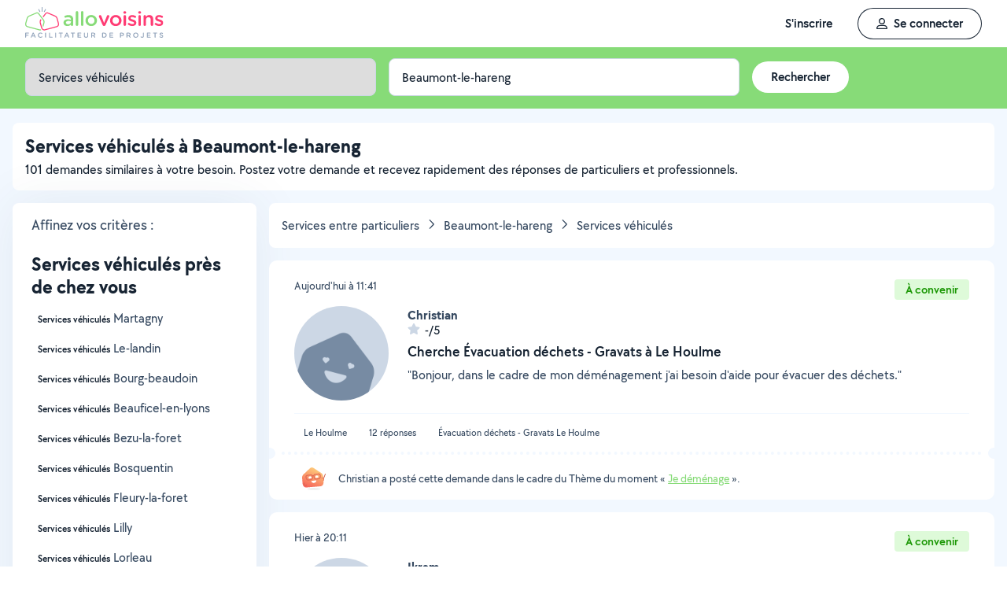

--- FILE ---
content_type: text/css
request_url: https://static.allovoisins.com/dist/css/7729_c0629e4f3b82a48808f7.min.css
body_size: 2132
content:
.flex-gap[data-v-161d823e]{gap:16px}.flex-gap-sm[data-v-161d823e]{gap:8px}.theme--dark.v-btn.v-btn--disabled.v-btn--has-bg[data-v-161d823e]{background-color:rgba(0,0,0,.5)!important}.v-data-table[data-v-161d823e]{border-radius:8px}svg[data-v-161d823e]:not(:root){overflow:visible}svg:not(:root).fade-in[data-v-161d823e]{animation:fade-in-161d823e 1.5s ease-in-out infinite}@keyframes fade-in-161d823e{0%,to{opacity:0}50%{opacity:1}}.flex-gap[data-v-16916324]{gap:16px}.flex-gap-sm[data-v-16916324]{gap:8px}.theme--dark.v-btn.v-btn--disabled.v-btn--has-bg[data-v-16916324]{background-color:rgba(0,0,0,.5)!important}.v-data-table[data-v-16916324]{border-radius:8px}.modal--header[data-v-16916324]{transition:box-shadow .3s ease}.theme-dark .modal--header[data-v-16916324],.theme-split .modal--header[data-v-16916324]{background-color:transparent;pointer-events:none}.theme-dark .modal--header button[data-v-16916324]:not(.disable),.theme-split .modal--header button[data-v-16916324]:not(.disable){pointer-events:all}.theme-dark .modal--footer[data-v-16916324]{background-color:transparent;pointer-events:none}.theme-dark .modal--footer button[data-v-16916324]:not(.disable){pointer-events:all}.flex-gap[data-v-48e60a82]{gap:16px}.flex-gap-sm[data-v-48e60a82]{gap:8px}.theme--dark.v-btn.v-btn--disabled.v-btn--has-bg[data-v-48e60a82]{background-color:rgba(0,0,0,.5)!important}.v-data-table[data-v-48e60a82]{border-radius:8px}.sq-textfield[data-v-48e60a82]{display:block}.sq-textfield.sq-address-autocomplete:has(.av-address-autocomplete-container)>.sq-textfield-container[data-v-48e60a82],.sq-textfield.sq-select-container>.sq-textfield-container[data-v-48e60a82]{cursor:pointer;padding:0}.sq-textfield.sq-address-autocomplete:has(.av-address-autocomplete-container)>.sq-textfield-container .sq-textfield-container[data-v-48e60a82],.sq-textfield.sq-select-container>.sq-textfield-container .sq-textfield-container[data-v-48e60a82]{background-color:inherit;box-shadow:inherit;outline:inherit}.sq-textfield.searchbar.sq-searchbar-container:has(.av-address-autocomplete-container) .sq-textfield-container[data-v-48e60a82]{background-color:inherit;box-shadow:inherit;outline:inherit}.sq-textfield.searchbar .sq-textfield-container[data-v-48e60a82],.sq-textfield.sq-searchbar-container:has([type=search]) .sq-textfield-container[data-v-48e60a82]{background-color:#f2f8ff;border-radius:50px}.sq-textfield.searchbar .sq-textfield-container input[data-v-48e60a82],.sq-textfield.sq-searchbar-container:has([type=search]) .sq-textfield-container input[data-v-48e60a82]{font-weight:600}.sq-textfield-label[data-v-48e60a82]{transition:color .3s ease}.sq-textfield-container[data-v-48e60a82]{border-radius:8px;box-shadow:inset 0 0 0 1px #ccd7e5;display:flex;padding:12px 16px;position:relative;transition:.3s ease;width:100%}.sq-textfield-container[data-v-48e60a82]:has(textarea){overflow:hidden;padding:0}.sq-textfield-container[data-v-48e60a82]:not(:has(.pointer)){cursor:text}@media(hover:hover)and (pointer:fine){.sq-textfield-container[data-v-48e60a82]:hover{box-shadow:inset 0 0 0 1px #5d728c}}.sq-textfield-container[data-v-48e60a82]:focus-within{box-shadow:inset 0 0 0 1px #374a61}.sq-textfield-container .sq-textfield-content[data-v-48e60a82]{-webkit-touch-callout:none;background-color:inherit;border:none;box-shadow:none;box-sizing:border-box;color:#172433;font-size:16px;font-weight:500;line-height:20px;margin:0;overscroll-behavior:none;padding:0;resize:none;text-align:left;user-select:none;width:100%}.sq-textfield-container .sq-textfield-content[data-v-48e60a82]::-webkit-scrollbar{background-color:#fff;height:0}.sq-textfield-container .sq-textfield-content[data-v-48e60a82]::-webkit-scrollbar-thumb{background-color:#fff}.sq-textfield-container .sq-textfield-content[data-v-48e60a82]:not(:focus){text-overflow:ellipsis;touch-action:manipulation;word-break:break-word}.sq-textfield-container .sq-textfield-content[data-v-48e60a82]::placeholder{color:#778ba3;font-weight:500}.sq-textfield-container.has-error[data-v-48e60a82]{box-shadow:inset 0 0 0 1px #fe5050}.sq-textfield-container>[data-v-48e60a82]{border:transparent;line-height:19px;padding:0}.sq-textfield-content-icon--left[data-v-48e60a82]{margin-right:8px;order:-1}.sq-textfield-content-icon--right[data-v-48e60a82]{padding-left:8px}.sq-textfield-bottom[data-v-48e60a82],.sq-textfield-top[data-v-48e60a82]{display:flex;justify-content:space-between;width:100%}.sq-textfield-top[data-v-48e60a82]{align-items:flex-end}.sq-textfield-bottom[data-v-48e60a82]{align-items:flex-start}.sq-textfield-bottom .counter[data-v-48e60a82]{min-height:14px}.sq-textfield-bottom .error-container[data-v-48e60a82]{color:#fe5050;font-weight:600}.sq-textfield-bottom .error-container .error-icon[data-v-48e60a82]{display:inline-block!important}.sq-textfield.disabled[data-v-48e60a82]{pointer-events:none}.sq-textfield.disabled .sq-textfield-label[data-v-48e60a82],.sq-textfield.disabled .sq-textfield-tooltip[data-v-48e60a82]{color:#91a3ba}.sq-textfield.disabled .sq-textfield-container[data-v-48e60a82]{background-color:#f2f8ff;cursor:default}.sq-textfield.disabled .sq-textfield-container .sq-textfield-content[data-v-48e60a82]{-webkit-touch-callout:none;-webkit-text-fill-color:#91a3ba;appearance:none;background-color:inherit;color:#91a3ba;opacity:1;user-select:none}.sq-textfield.disabled .sq-textfield-container .sq-textfield-content[data-v-48e60a82]::placeholder{color:#91a3ba}.sq-textfield.disabled .sq-textfield-container .sq-textfield-content[data-v-48e60a82]::-webkit-calendar-picker-indicator{background:none}.sq-textfield.disabled .sq-textfield-container svg[data-v-48e60a82]{opacity:.4}.locked[data-v-48e60a82]{max-height:88px;min-height:inherit}.locked>textarea[data-v-48e60a82],.locked[data-v-48e60a82]:after{max-height:88px;min-height:20px}.text-area-wrap[data-v-48e60a82]{display:grid;margin-bottom:12px;max-height:70vh;padding:12px 10px 0}.text-area-wrap>textarea[data-v-48e60a82],.text-area-wrap[data-v-48e60a82]:after{box-sizing:border-box;display:table;grid-area:1/1/2/2;line-height:19px;min-height:40px;overflow-y:hidden;word-break:break-word}.text-area-wrap[data-v-48e60a82]:after{content:attr(data-replicated-value) " ";visibility:hidden;white-space:pre-wrap}.text-area-wrap>textarea[data-v-48e60a82]{border:none;overflow-y:initial}@media(hover:hover){.text-area-wrap>textarea[data-v-48e60a82]:not(:hover)::-webkit-scrollbar{background-color:transparent}.text-area-wrap>textarea[data-v-48e60a82]:not(:hover)::-webkit-scrollbar-thumb{border:2px solid transparent}.text-area-wrap>textarea[data-v-48e60a82]::-webkit-scrollbar-thumb{background-clip:content-box;background-color:#818b99;border:none}}.text-area-wrap>textarea[data-v-48e60a82]::-webkit-scrollbar-button{display:none}@media(hover:none){.text-area-wrap>textarea[data-v-48e60a82]::-webkit-scrollbar{display:none}}.text-area-wrap>textarea[data-v-48e60a82]::-webkit-scrollbar{background-color:#ccd7e5;border-radius:3px;width:6px}.text-area-wrap>textarea[data-v-48e60a82]::-webkit-scrollbar-thumb{background-color:#91a3ba;border-radius:3px}.text-area-wrap>textarea[data-v-48e60a82]{resize:none;scrollbar-color:#91a3ba #ccd7e5;scrollbar-width:thin}.text-area-wrap:has(.textarea-start-text) .textarea-start-text[data-v-48e60a82]{color:#172433;grid-area:1/1/2/2;line-height:16px;margin-right:auto;position:relative;user-select:none}.sq-input-text-area-additionnal-content[data-v-48e60a82]{padding:12px 0 0 12px}.flex-gap[data-v-666b208b]{gap:16px}.flex-gap-sm[data-v-666b208b]{gap:8px}.theme--dark.v-btn.v-btn--disabled.v-btn--has-bg[data-v-666b208b]{background-color:rgba(0,0,0,.5)!important}.v-data-table[data-v-666b208b]{border-radius:8px}.sq-textfield[data-v-666b208b]{display:block}.sq-textfield.sq-address-autocomplete:has(.av-address-autocomplete-container)>.sq-textfield-container[data-v-666b208b],.sq-textfield.sq-select-container>.sq-textfield-container[data-v-666b208b]{cursor:pointer;padding:0}.sq-textfield.sq-address-autocomplete:has(.av-address-autocomplete-container)>.sq-textfield-container .sq-textfield-container[data-v-666b208b],.sq-textfield.sq-select-container>.sq-textfield-container .sq-textfield-container[data-v-666b208b]{background-color:inherit;box-shadow:inherit;outline:inherit}.sq-textfield.searchbar.sq-searchbar-container:has(.av-address-autocomplete-container) .sq-textfield-container[data-v-666b208b]{background-color:inherit;box-shadow:inherit;outline:inherit}.sq-textfield.searchbar .sq-textfield-container[data-v-666b208b],.sq-textfield.sq-searchbar-container:has([type=search]) .sq-textfield-container[data-v-666b208b]{background-color:#f2f8ff;border-radius:50px}.sq-textfield.searchbar .sq-textfield-container input[data-v-666b208b],.sq-textfield.sq-searchbar-container:has([type=search]) .sq-textfield-container input[data-v-666b208b]{font-weight:600}.sq-textfield-label[data-v-666b208b]{transition:color .3s ease}.sq-textfield-container[data-v-666b208b]{border-radius:8px;box-shadow:inset 0 0 0 1px #ccd7e5;display:flex;padding:12px 16px;position:relative;transition:.3s ease;width:100%}.sq-textfield-container[data-v-666b208b]:has(textarea){overflow:hidden;padding:0}.sq-textfield-container[data-v-666b208b]:not(:has(.pointer)){cursor:text}@media(hover:hover)and (pointer:fine){.sq-textfield-container[data-v-666b208b]:hover{box-shadow:inset 0 0 0 1px #5d728c}}.sq-textfield-container[data-v-666b208b]:focus-within{box-shadow:inset 0 0 0 1px #374a61}.sq-textfield-container .sq-textfield-content[data-v-666b208b]{-webkit-touch-callout:none;background-color:inherit;border:none;box-shadow:none;box-sizing:border-box;color:#172433;font-size:16px;font-weight:500;line-height:20px;margin:0;overscroll-behavior:none;padding:0;resize:none;text-align:left;user-select:none;width:100%}.sq-textfield-container .sq-textfield-content[data-v-666b208b]::-webkit-scrollbar{background-color:#fff;height:0}.sq-textfield-container .sq-textfield-content[data-v-666b208b]::-webkit-scrollbar-thumb{background-color:#fff}.sq-textfield-container .sq-textfield-content[data-v-666b208b]:not(:focus){text-overflow:ellipsis;touch-action:manipulation;word-break:break-word}.sq-textfield-container .sq-textfield-content[data-v-666b208b]::placeholder{color:#778ba3;font-weight:500}.sq-textfield-container.has-error[data-v-666b208b]{box-shadow:inset 0 0 0 1px #fe5050}.sq-textfield-container>[data-v-666b208b]{border:transparent;line-height:19px;padding:0}.sq-textfield-content-icon--left[data-v-666b208b]{margin-right:8px;order:-1}.sq-textfield-content-icon--right[data-v-666b208b]{padding-left:8px}.sq-textfield-bottom[data-v-666b208b],.sq-textfield-top[data-v-666b208b]{display:flex;justify-content:space-between;width:100%}.sq-textfield-top[data-v-666b208b]{align-items:flex-end}.sq-textfield-bottom[data-v-666b208b]{align-items:flex-start}.sq-textfield-bottom .counter[data-v-666b208b]{min-height:14px}.sq-textfield-bottom .error-container[data-v-666b208b]{color:#fe5050;font-weight:600}.sq-textfield-bottom .error-container .error-icon[data-v-666b208b]{display:inline-block!important}.sq-textfield.disabled[data-v-666b208b]{pointer-events:none}.sq-textfield.disabled .sq-textfield-label[data-v-666b208b],.sq-textfield.disabled .sq-textfield-tooltip[data-v-666b208b]{color:#91a3ba}.sq-textfield.disabled .sq-textfield-container[data-v-666b208b]{background-color:#f2f8ff;cursor:default}.sq-textfield.disabled .sq-textfield-container .sq-textfield-content[data-v-666b208b]{-webkit-touch-callout:none;-webkit-text-fill-color:#91a3ba;appearance:none;background-color:inherit;color:#91a3ba;opacity:1;user-select:none}.sq-textfield.disabled .sq-textfield-container .sq-textfield-content[data-v-666b208b]::placeholder{color:#91a3ba}.sq-textfield.disabled .sq-textfield-container .sq-textfield-content[data-v-666b208b]::-webkit-calendar-picker-indicator{background:none}.sq-textfield.disabled .sq-textfield-container svg[data-v-666b208b]{opacity:.4}.locked[data-v-666b208b]{max-height:88px;min-height:inherit}.locked>textarea[data-v-666b208b],.locked[data-v-666b208b]:after{max-height:88px;min-height:20px}.text-area-wrap[data-v-666b208b]{display:grid;margin-bottom:12px;max-height:70vh;padding:12px 10px 0}.text-area-wrap>textarea[data-v-666b208b],.text-area-wrap[data-v-666b208b]:after{box-sizing:border-box;display:table;grid-area:1/1/2/2;line-height:19px;min-height:40px;overflow-y:hidden;word-break:break-word}.text-area-wrap[data-v-666b208b]:after{content:attr(data-replicated-value) " ";visibility:hidden;white-space:pre-wrap}.text-area-wrap>textarea[data-v-666b208b]{border:none;overflow-y:initial}@media(hover:hover){.text-area-wrap>textarea[data-v-666b208b]:not(:hover)::-webkit-scrollbar{background-color:transparent}.text-area-wrap>textarea[data-v-666b208b]:not(:hover)::-webkit-scrollbar-thumb{border:2px solid transparent}.text-area-wrap>textarea[data-v-666b208b]::-webkit-scrollbar-thumb{background-clip:content-box;background-color:#818b99;border:none}}.text-area-wrap>textarea[data-v-666b208b]::-webkit-scrollbar-button{display:none}@media(hover:none){.text-area-wrap>textarea[data-v-666b208b]::-webkit-scrollbar{display:none}}.text-area-wrap>textarea[data-v-666b208b]::-webkit-scrollbar{background-color:#ccd7e5;border-radius:3px;width:6px}.text-area-wrap>textarea[data-v-666b208b]::-webkit-scrollbar-thumb{background-color:#91a3ba;border-radius:3px}.text-area-wrap>textarea[data-v-666b208b]{resize:none;scrollbar-color:#91a3ba #ccd7e5;scrollbar-width:thin}.text-area-wrap:has(.textarea-start-text) .textarea-start-text[data-v-666b208b]{color:#172433;grid-area:1/1/2/2;line-height:16px;margin-right:auto;position:relative;user-select:none}.sq-input-text-area-additionnal-content[data-v-666b208b]{padding:12px 0 0 12px}.flex-gap{gap:16px}.flex-gap-sm{gap:8px}.theme--dark.v-btn.v-btn--disabled.v-btn--has-bg{background-color:rgba(0,0,0,.5)!important}.v-data-table{border-radius:8px}#seo-sharing-modal .label-input{align-items:center;background-color:#f2f8ff;border-radius:0 8px 8px 0;display:flex;height:calc(100% - 2px);padding:0 16px;pointer-events:none;position:absolute;right:1px;top:50%;transform:translateY(-50%)}#seo-sharing-modal label{background:#374a61;background:linear-gradient(-45deg,#fff 45%,#f2f8ff 0,#f2f8ff 50%,#fff 0,#fff 95%,#f2f8ff 0);background-size:20px 20px;color:#5d728c;cursor:pointer}#seo-sharing-modal label>*{pointer-events:none}
/*# sourceMappingURL=7729_c0629e4f3b82a48808f7.min.css.map*/